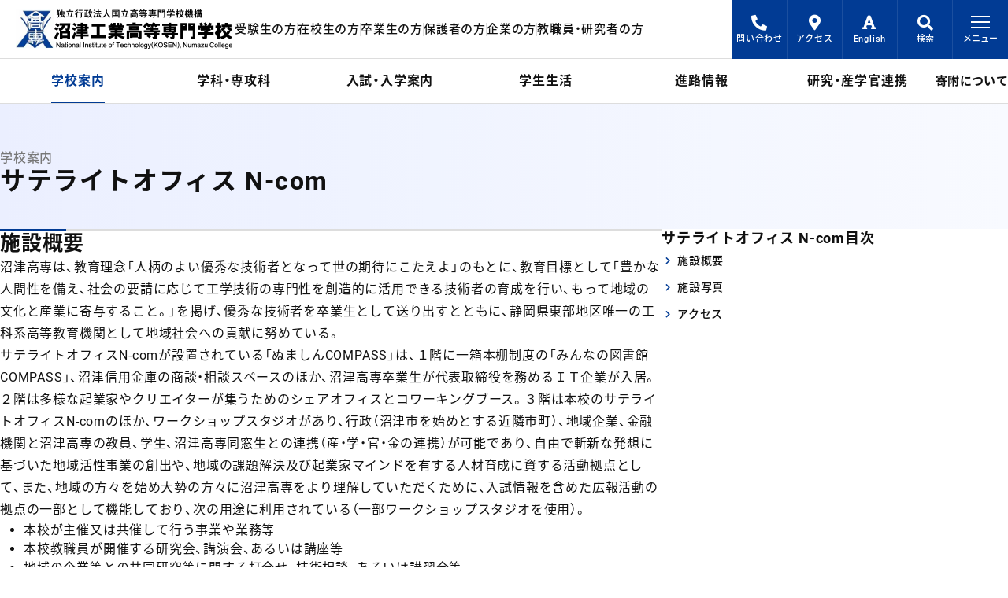

--- FILE ---
content_type: text/html; charset=UTF-8
request_url: https://www.numazu-ct.ac.jp/college/satelliteoffice/
body_size: 9234
content:
<!DOCTYPE html>
<html lang="ja">
<head prefix="og: http://ogp.me/ns# fb: http://ogp.me/ns/fb# website: http://ogp.me/ns/website#">
    <!-- Google tag (gtag.js) -->
    <script async src="https://www.googletagmanager.com/gtag/js?id=G-108NPTT0GS" nonce="paX0gkemf98rmxLPKR1vxljXxwaIdo8J"></script>
    <script nonce="paX0gkemf98rmxLPKR1vxljXxwaIdo8J">
        window.dataLayer = window.dataLayer || [];
        function gtag(){dataLayer.push(arguments);}
        gtag('js', new Date());
        gtag('config', 'G-108NPTT0GS');
    </script>
    <meta http-equiv="X-UA-Compatible" content="IE=edge">
    <meta name="viewport" content="width=device-width, viewport-fit=cover">
    <meta name="format-detection" content="telephone=no">
    <meta charset="UTF-8">
            <meta name="canonical" content="https://www.numazu-ct.ac.jp/college/satelliteoffice/">
            <title>サテライトオフィス N-com | 独立行政法人国立高等専門学校機構　沼津工業高等専門学校</title>
    <meta property="og:site_name" content="独立行政法人国立高等専門学校機構　沼津工業高等専門学校">
        <meta name="description" content="静岡県・沼津市にある国立沼津工業高等専門学校《沼津高専》の公式サイトはこちら。">
    <meta property="og:title" content="  サテライトオフィス N-com">
    <meta property="og:site_name" content="独立行政法人国立高等専門学校機構　沼津工業高等専門学校">
    <meta property="og:type" content="website">
    <meta property="og:url" content="https://www.numazu-ct.ac.jp/college/satelliteoffice/">
    <meta property="og:image" content="https://www.numazu-ct.ac.jp/image/common/ogp.png">
    <meta property="og:description" content="静岡県・沼津市にある国立沼津工業高等専門学校《沼津高専》の公式サイトはこちら。">
        <link rel="apple-touch-icon" sizes="180x180" href="/image/common/favicon/apple-touch-icon.png">
    <link rel="icon" type="image/png" sizes="32x32" href="/image/common/favicon/favicon-32x32.png">
    <link rel="icon" type="image/png" sizes="16x16" href="/image/common/favicon/favicon-16x16.png">
    <link rel="manifest" href="/image/common/favicon/site.webmanifest">
    <link rel="mask-icon" href="/image/common/favicon/safari-pinned-tab.svg" color="#1641a7">
    <link rel="shortcut icon" href="/image/common/favicon/favicon.ico">
    <meta name="msapplication-TileColor" content="#1641a7">
    <meta name="msapplication-config" content="/image/common/favicon/browserconfig.xml">
    <meta name="theme-color" content="#1641a7">
    <link rel="preload" as="font" type="font/woff2" href="/fonts/YakuHanJP/YakuHanJP-Regular.woff2" crossorigin>
    <link rel="preload" as="font" type="font/woff2" href="/fonts/YakuHanJP/YakuHanJP-Medium.woff2" crossorigin>
    <link rel="preload" as="font" type="font/woff2" href="/fonts/YakuHanJP/YakuHanJP-Bold.woff2" crossorigin>
    <link rel="preload" as="style" type="text/css" href="/css/async/font.css?230803">
    <link rel="stylesheet" href="/css/destyle/destyle.css">
    <link rel="stylesheet" href="/css/front/style.css?250807">
    <link rel="stylesheet" href="/css/front/print.css" media="print">
                <script src="/js/app.bundle.js?250717-2" async blocking="render" nonce="paX0gkemf98rmxLPKR1vxljXxwaIdo8J"></script>
    <script src="/js/font.bundle.js" async nonce="paX0gkemf98rmxLPKR1vxljXxwaIdo8J"></script>
        </head>
<body class="college" id="body">
<header class="header">
    <a href="#main" class="skip-anchor">メインコンテンツにスキップ</a>
    <div class="header-top">
        <a href="/" class="logo">
            <picture>
                <source type="image/webp" sizes="100vw" srcset="/image/common/logo_nit_320.webp 320w,/image/common/logo_nit.webp 556w">
                <img src="/image/common/logo_nit.png" loading="lazy" width="556" height="100" alt="独立行政法人国立高等専門学校機構 沼津工業高等専門学校">
            </picture>
        </a>
        <ul class="users-top">
            <li><a href="/for-admission/">受験生の方</a></li>
            <li><a href="/for-student/">在校生の方</a></li>
            <li><a href="/for-graduate/">卒業生の方</a></li>
            <li><a href="/for-parent/">保護者の方</a></li>
            <li><a href="/for-public/">企業の方</a></li>
            <li><a href="/for-teacher/">教職員・研究者の方</a></li>
            <li><a href="/for-general/">地域・一般の方</a></li>
        </ul>
    </div>
    <div class="menu-right">
        <ul>
                        <li><a href="/inquiry/"><i class="fas fa-phone-alt"></i>問い合わせ</a></li>
            <li class="access"><a href="/college/map/"><i class="fas fa-map-marker-alt"></i>アクセス</a></li>
            <li><a href="/english/"><i class="fas fa-font"></i>English</a></li>
            <li class="search">
                <button class="search-button" aria-expanded="false" id="search-closed" aria-controls="search-area"><i class="fas fa-search"></i>検索
                </button>
                <div class="search-fadein" aria-hidden="true" id="search-area" aria-labelledby="search-closed search-opened">
                    <form method="get" action="https://www.numazu-ct.ac.jp">
    <label for="searchKeyword">サイト内検索</label>
    <div class="search-box">
        <input type="text" name="s" id="searchKeyword" placeholder="検索キーワードを入力">
        <button type="submit"><i class="fas fa-search" title="検索開始"></i></button>
    </div>
</form>
                </div>
                <button class="opened" aria-expanded="false" id="search-opened" aria-controls="search-area search-button-back">
                    <span></span>
                    <span></span>
                    <span class="text">閉じる</span>
                </button>
            </li>
        </ul>
        <button class="global-menu__toggle" id="globalMenuOpen" aria-expanded="false" aria-controls="globalMenu">
            <span></span>
            <span></span>
            <span></span>
            <span class="text">メニュー</span>
        </button>
    </div>
    <nav class="global-menu" id="globalMenu" aria-hidden="true" aria-labelledby="globalMenuOpen globalMenuClose">
    <div class="container">
        <ul class="sns-link">
            <li><a href="https://twitter.com/NIT_NumazuKOSEN" target="_blank"><img src="/image/common/icon_x_black.svg" width="16" height="16" loading="lazy" alt="X"></a></li>
            <li><a href="https://www.instagram.com/nit_numazukosen/" target="_blank"><i class="fab fa-instagram"></i><span>Instagram</span></a></li>
        </ul>
        <a href="/giving/" class="button-giving">寄附について</a>
        <ul class="xs-menu">
            <li><a href="/inquiry/"><i class="fas fa-phone-alt"></i>問い合わせ一覧</a></li>
            <li><a href="/english/"><i class="fas fa-font"></i>English</a></li>
        </ul>
        <div class="all-menu">
            <ul role="tablist" class="category-menu">
                <li class="button-home">
                    <a href="/">ホーム</a>
                </li>
                <li role="presentation">
                    <button role="tab" aria-selected="true" id="学校案内メニュートグル" class="tab-button" aria-controls="学校案内メニュー">
                        学校案内
                    </button>
                </li>
                <li role="presentation">
                    <button role="tab" aria-selected="false" id="学科・専攻科メニュートグル" class="tab-button" aria-controls="学科・専攻科メニュー">
                        学科・専攻科
                    </button>
                </li>
                <li role="presentation">
                    <button role="tab" aria-selected="false" id="入試・入学案内メニュートグル" class="tab-button" aria-controls="入試・入学案内メニュー">
                        入試・入学案内
                    </button>
                </li>
                <li role="presentation">
                    <button role="tab" aria-selected="false" id="学生生活メニュートグル" class="tab-button" aria-controls="学生生活メニュー">
                        学生生活
                    </button>
                </li>
                <li role="presentation">
                    <button role="tab" aria-selected="false" id="進路情報メニュートグル" class="tab-button" aria-controls="進路情報メニュー">
                        進路情報
                    </button>
                </li>
                <li role="presentation">
                    <button role="tab" aria-selected="false" id="研究・産学官連携メニュートグル" class="tab-button" aria-controls="研究・産学官連携メニュー">
                        研究・産学官連携
                    </button>
                </li>
            </ul>
            <div class="lg-none"><a href="/">ホーム</a></div>
            <div class="tab-panel-wrapper">
                <div role="tabpanel" class="tab-panel" id="学校案内メニュー" aria-labelledby="学校案内メニュートグル" aria-hidden="false">
                    <div class="lg-none">
                        <a href="/college/">学校案内</a>
                        <button class="md-button" id="学校案内サブメニュートグル" aria-controls="学校案内サブメニュー" aria-selected="true"></button>
                    </div>
                    <dl class="global-menu__sub" id="学校案内サブメニュー" aria-labelledby="学校案内サブメニュートグル" aria-hidden="false">
                        <dt>沼津高専の理念</dt>
                        <dd>
                            <ul>
                                <li><a href="/college/policy/">教育の理念・方針</a></li>
                                <li><a href="/college/feature/">特色ある技術者教育</a></li>
                                <li><a href="/college/threepolicy/">三つのポリシー</a></li>
                            </ul>
                        </dd>
                        <dt>沼津高専の概要</dt>
                        <dd>
                            <ul>
                                <li><a href="/college/outline/">学校概要</a></li>
                                <li><a href="/college/president/">校長挨拶</a></li>
                                <li><a href="/college/purpose/">高等専門学校とは</a></li>
                                <li><a href="/college/emblem/">校章・校歌</a></li>
                                <li><a href="/college/organization/">組織</a></li>
                                <li><a href="/college/data_student/">学生定員及び現員等</a></li>
                            </ul>
                        </dd>
                        <dt>キャンパス・施設案内</dt>
                        <dd>
                            <ul>
                                <li><a href="/college/map/">アクセス・キャンパスマップ</a></li>
                                <li><a href="/college/library/">図書館</a></li>
                                <li><a href="/college/it-center/">総合情報センター</a></li>
                                <li><a href="/research/#地域創生テクノセンター">地域創生テクノセンター</a></li>
                                <li><a href="/college/k-center/">教育研究支援センター</a></li>
                                <li><a href="/college/satelliteoffice/">サテライトオフィス N-com</a></li>
                                <li><a href="/college/realestate/">グランド・建物の学外者の利用について</a></li>
                            </ul>
                        </dd>
                        <dt>情報公開</dt>
                        <dd>
                            <ul>
                                <li><a href="/college/education/">教育情報</a></li>
                                <li><a href="/college/jabee/">JABEE（教育プログラム）</a></li>
                                <li><a href="/college/kisokusyuu/">規則集</a></li>
                                <li><a href="/college/risk/">危機管理</a></li>
                                <li><a href="/college/procurement/">調達情報</a></li>
                                <li><a href="/college/prevention/">不正防止への取組み</a></li>
                                <li><a href="/college/base_rule/">ネットワーク利用に関する基本ルール</a></li>
								<li><a href="/college/socialmedia/">ソーシャルメディアを用いた情報発信</a></li>
                                <li><a href="/college/evaluation/">学校評価</a></li>
                                <li><a href="/college/parents/">独立行政法人国立高等専門学校機構保護者等に関する取扱要項</a></li>
                                <li><a href="/college/azukarikin/">預り金精算報告</a></li>
                                <li><a href="/college/magazine/">広報誌</a></li>
                                <li><a href="/college/kosen-4-0/">KOSEN 4.0</a></li>
                                <li><a href="/college/suuri_datascience_ai/">数理・データサイエンス・AI教育プログラム</a></li>
                            </ul>
                        </dd>
                    </dl>
                </div>
                <div role="tabpanel" class="tab-panel" id="学科・専攻科メニュー" aria-labelledby="学科・専攻科メニュートグル" aria-hidden="true">
                    <div class="lg-none">
                        <a href="/department/">学科・専攻科</a>
                        <button class="md-button" id="学科・専攻科サブメニュートグル" aria-controls="学科・専攻科サブメニュー" aria-selected="false"></button>
                    </div>
                    <dl class="global-menu__sub" id="学科・専攻科サブメニュー" aria-labelledby="学科・専攻科サブメニュートグル" aria-hidden="true">
                        <dt>学科</dt>
                        <dd>
                            <ul>
                                <li><a href="/department/m/">機械工学科</a></li>
                                <li><a href="/department/e/">電気電子工学科</a></li>
                                <li><a href="/department/d/">電子制御工学科</a></li>
                                <li><a href="/department/s/">制御情報工学科</a></li>
                                <li><a href="/department/c/">物質工学科</a></li>
                                <li><a href="/department/l/">教養科</a></li>
                            </ul>
                        </dd>
                        <dt>専攻科</dt>
                        <dd>
                            <ul>
                                <li><a href="/department/a/">総合システム工学専攻</a></li>
                            </ul>
                        </dd>
                    </dl>
                </div>
                <div role="tabpanel" class="tab-panel" id="入試・入学案内メニュー" aria-labelledby="入試・入学案内メニュートグル" aria-hidden="true">
                    <div class="lg-none">
                        <a href="/admission/">入試・入学案内</a>
                        <button class="md-button" id="入試・入学案内サブメニュートグル" aria-controls="入試・入学案内サブメニュー" aria-selected="false"></button>
                    </div>
                    <dl class="global-menu__sub" id="入試・入学案内サブメニュー" aria-labelledby="入試・入学案内サブメニュートグル" aria-hidden="true">
                        <dt>受験生向け特集</dt>
                        <dd>
                            <ul>
                                <li><a href="/admission/feature/">沼津高専の魅力</a></li>
                                <li><a href="/admission/girl/">わたしたち、高専ガール！！</a></li>
                                <li><a href="/admission/analysis/">数字でみる沼津高専</a></li>
                                <li><a href="/admission/question/">沼津高専Q&A</a></li>
                                <li><a href="/admission/movie/">受験生向け学校案内動画</a></li>
								<li><a href="/admission/mailnewsletter/">受験生向け配信サービス</a></li>
                            </ul>
                        </dd>
                        <dt>受験生向けイベント</dt>
                        <dd>
                            <ul>
                                <li><a href="/admission/event/">受験生向けイベントトップ</a></li>
						        <li><a href="/admission/event/trial_enrollment/">一日体験入学</a></li>
         						<li><a href="/admission/event/trial_class/">中学生のための体験授業</a></li>
                                <li><a href="/admission/event/campus_tour/">キャンパスツアー</a></li>
	         					<li><a href="/admission/event/mini-trial/">ミニミニ体験</a></li>
                                <li><a href="/admission/event/explanation/">進学説明会</a></li>
                                <li><a href="/admission/event/explanation_magazine/">進学説明会資料</a></li>
                                <li><a href="/admission/event/delivery_class/">出前授業</a></li>
                            </ul>
                        </dd>
                        <dt>入試情報</dt>
                        <dd>
                            <ul>
                                <li><a href="/admission/exam/">入試情報トップ</a></li>
                                <li><a href="/admission/exam/student_guide/">募集案内（中学生対象）</a></li>
                                <li><a href="/admission/exam/student_past/">過去の入試情報（中学生対象）</a></li>
                                <li><a href="/admission/exam/student_entry/">志願状況（中学生対象）</a></li>
                                <li><a href="/admission/exam/student_result/">合格発表（中学生対象）</a></li>
                                <li><a href="/admission/exam/transfer_guide/">募集案内（高校生対象）</a></li>
                                <li><a href="/admission/exam/transfer_past/">過去の入試情報（高校生対象）</a></li>
								<!--  コメントアウト
                                <li><a href="/admission/exam/transfer_entry/">志願状況（高校生対象）</a></li>
                                <li><a href="/admission/exam/transfer_result/">合格発表（高校生対象）</a></li>  -->
                                <li><a href="/admission/exam/advanced_guide/">募集案内（高専生・短大生対象）</a></li>
                                <li><a href="/admission/exam/advanced_past/">過去の入試情報（高専生・短大生対象）</a></li>
                                <li><a href="/admission/exam/advanced_entry/">志願状況（高専生・短大生対象）</a></li>
                                <li><a href="/admission/exam/advanced_result/">合格発表（高専生・短大生対象）</a></li>
                                <li><a href="/admission/exam/research_student/">研究生・聴講生・科目等履修生募集</a></li>
                                <li><a href="/admission/exam/freshman_explanation/">入学説明会</a></li>
                                <li><a href="/admission/exam/freshman_dormitory/">入寮について</a></li>
                                <li><a href="/admission/exam/freshman_tuition/">学費・諸経費</a></li>
                            </ul>
                        </dd>
                    </dl>
                </div>
                <div role="tabpanel" class="tab-panel" id="学生生活メニュー" aria-labelledby="学生生活メニュートグル" aria-hidden="true">
                    <div class="lg-none">
                        <a href="/campuslife/">学生生活</a>
                        <button class="md-button" id="学生生活サブメニュートグル" aria-controls="学生生活サブメニュー" aria-selected="false"></button>
                    </div>
                    <dl class="global-menu__sub" id="学生生活サブメニュー" aria-labelledby="学生生活サブメニュートグル" aria-hidden="true">
                        <dt>年間行事</dt>
                        <dd>
                            <ul>
                                <li><a href="/campuslife/calendar/">年間カレンダー</a></li>
                                <li><a href="/campuslife/entrance/">入学式について</a></li>
                                <li><a href="/campuslife/rites/">卒業証書・修了証書授与式について</a></li>
                                <li><a href="/campuslife/festival/">高専祭</a></li>
                            </ul>
                        </dd>
                        <dt>教育情報</dt>
                        <dd>
                            <ul>
                                <li><a href="/campuslife/syllabus/">カリキュラム・シラバス</a></li>
                            </ul>
                        </dd>
                        <dt>課外活動・コンテスト</dt>
                        <dd>
                            <ul>
                                <li><a href="/campuslife/festival/">高専体育大会</a></li>
                                <li><a href="/campuslife/club/">クラブ・同好会活動</a></li>
                                <li><a href="/campuslife/contest/">高専コンテスト</a></li>
                                <li><a href="/campuslife/schoolcontest/">校内コンテスト</a></li>
                            </ul>
                        </dd>
						<dt>国際交流</dt>
                        <dd>
                            <ul>
								<li><a href="/campuslife/support_for_studyabroad/">留学サポート</a></li>
								<li><a href="/campuslife/overseas_training_programme/">海外研修プログラム</a></li>
							</ul>
                        </dd>
                        <dt>授業料・諸経費・奨学金等</dt>
                        <dd>
                            <ul>
                                <li><a href="/campuslife/school_fees/">授業料・諸経費自動振替関係</a></li>
                                <li><a href="/campuslife/tuition_syuugaku/">高等教育の修学支援制度</a></li>
                                <li><a href="/campuslife/tuition/">入学料・授業料等の免除</a></li>
                                <li><a href="/campuslife/shienkin/">就学支援金</a></li>
                                <li><a href="/campuslife/scholarship_recruiting/">奨学金</a></li>
                                <li><a href="/campuslife/scholarship_list/">奨学金制度（過去募集していた奨学金）</a></li>
                                <li><a href="/campuslife/benefit/">高校生等奨学給付金</a></li>
                            </ul>
                        </dd>
                        <dt>学生生活支援</dt>
                        <dd>
                            <ul>
                                <li><a href="/campuslife/student_handbook/">学生便覧</a></li>
                                <li><a href="/campuslife/dormitory/">学生寮</a></li>
                                <li><a href="/campuslife/support/">学生生活支援室・保健室・尚友会館</a></li>
                                <li><a href="/campuslife/studysupport/">学習サポートセンター</a></li>
                                <li><a href="/campuslife/certificate/">各種証明書発行</a></li>
                                <li><a href="/campuslife/notice/">欠席・欠課に伴う提出書類</a></li>
                                <li><a href="/campuslife/infection/">学校感染症（インフルエンザ等）</a></li>
                                <li><a href="/campuslife/mailsystem/">保護者等連絡用メール配信システム</a></li>
                                <li><a href="/campuslife/prevent/">いじめ防止等基本計画</a></li>
                                <li><a href="/campuslife/weatherwarning/">気象警報に対する対応</a></li>
                                <li><a href="/covid-19/">新型コロナウイルス感染症対策</a></li>
                            </ul>
                        </dd>
                    </dl>
                </div>
                <div role="tabpanel" class="tab-panel" id="進路情報メニュー" aria-labelledby="進路情報メニュートグル" aria-hidden="true">
                    <div class="lg-none">
                        <a href="/course/">進路情報</a>
                        <button class="md-button" id="進路情報サブメニュートグル" aria-controls="進路情報サブメニュー" aria-selected="false"></button>
                    </div>
                    <dl class="global-menu__sub" id="進路情報サブメニュー" aria-labelledby="進路情報サブメニュートグル" aria-hidden="true">
                        <dt>在校生・保護者の方</dt>
                        <dd>
                            <ul>
                                <li><a href="/course/route/">進路（進学・就職）</a></li>
                                <li><a href="/course/interview/">卒業生の声</a></li>
                            </ul>
                        </dd>
                        <dt>企業の方</dt>
                        <dd>
                            <ul>
                                <li><a href="/course/joboffer/">求人のお申し込み等について</a></li>
                                <li><a href="/course/internship/">インターンシップ関係</a></li>
                            </ul>
                        </dd>
                    </dl>
                </div>
                <div role="tabpanel" class="tab-panel" id="研究・産学官連携メニュー" aria-labelledby="研究・産学官連携メニュートグル" aria-hidden="true">
                    <div class="lg-none">
                        <a href="/research/">研究・産学官連携</a>
                        <button class="md-button" id="研究・産学官連携サブメニュートグル" aria-controls="研究・産学官連携サブメニュー" aria-selected="false"></button>
                    </div>
                    <dl class="global-menu__sub" id="研究・産学官連携サブメニュー" aria-labelledby="研究・産学官連携サブメニュートグル" aria-hidden="true">
                        <dt>地域創生テクノセンター</dt>
                        <dd>
                            <ul>
                                <li><a href="/research/#地域創生テクノセンター">地域創生テクノセンター</a></li>
                            </ul>       
                        </dd>
						<dt>公開講座・セミナー・イベント等</dt>
                        <dd>
                            <ul>
                                <li><a href="/college/magazine/#テクノセンターニュース">テクノセンターニュース</a></li>
                                <li><a href="/research/techno-koukai/">公開講座</a></li>
                                <li><a href="/research/techno-event/">イベント</a></li>
								<li><a href="/research/technicalseminars/">技術セミナー</a></li>
                            </ul>       
                        </dd>
						<dt>研究・科学技術相談</dt>
                        <dd>
                            <ul>
                                <li><a href="/research/techno-seeds/">研究シーズ集</a></li>
                                <li><a href="/research/techno-soudan/">科学技術相談</a></li>
                                <li><a href="/research/techno-kyoudou/">共同研究</a></li>
                                <li><a href="/research/techno-jutaku/">受託研究</a></li>
                                <li><a href="/research/grantproject/">研究助成事業</a></li>
                                <li><a href="/research/">研究機器</a></li>
                            </ul>       
                        </dd>
						<dt>連携事業</dt>
                        <dd>
                            <ul>
                                <li><a href="/research/miraicreatelab/">未来創造ラボラトリー</a></li>
                                <li><a href="/research/f-met/">富士山麓医用機器開発エンジニア養成プログラム（F-met）</a></li>
                            </ul>       
                        </dd>
						<dt>成果・実績</dt>
                        <dd>
                            <ul>
                                <li><a href="/research/performance/">業績リスト</a></li>
                                <li><a href="/research/report/">研究報告</a></li>
                                <li><a href="/research/grant/">研究助成</a></li>
                                <li><a href="https://www.numazu-ct.ac.jp/wp-content/uploads/2023/05/2023tcenter-activities.pdf">産学官連携活動実績</a></li>
                            </ul>       
                        </dd>
						<dt>FAQ</dt>
                        <dd>
                            <ul>
                                <li><a href="/research/techno-faq/">FAQ</a></li>
                            </ul>       
                        </dd>
					</dl>
                </div>
            </div>
        </div>
        <ul class="for-users">
            <li><a href="/for-admission/">受験生の方</a></li>
            <li><a href="/for-student/">在校生の方</a></li>
            <li><a href="/for-graduate/">卒業生の方</a></li>
            <li><a href="/for-parent/">保護者の方</a></li>
            <li><a href="/for-public/">企業の方</a></li>
            <li><a href="/for-teacher/">教職員・研究者の方</a></li>
            <li><a href="/for-general/">地域・一般の方</a></li>
        </ul>
        <ul class="others">
            <li><a href="/newspaper/">メディア掲載</a></li>
            <li><a href="/recruit/">教職員採用</a></li>
            <li><a href="/links/">関連リンク</a></li>
            <li><a href="/site-map/">サイトマップ</a></li>
            <li><a href="/site-policy/">サイトポリシー</a></li>
            <li><a href="/privacy-policy/">個人情報保護方針</a></li>
            <li><a href="/inquiry/">問い合わせ一覧</a></li>
            <li><a href="/news/">お知らせ</a></li>
        </ul>
    </div>
</nav>    <button class="global-menu__toggle" id="globalMenuClose" aria-expanded="false" aria-controls="globalMenu">
        <span></span>
        <span></span>
        <span class="text">閉じる</span>
    </button>
    <nav class="main-menu container">
        <ul>
            <li class="button-home"><a href="/"><span>ホーム</span></a></li>
            <li><a href="/college/"><span>学校案内</span></a></li>
            <li><a href="/department/"><span>学科・専攻科</span></a></li>
            <li><a href="/admission/"><span>入試・入学案内</span></a></li>
            <li><a href="/campuslife/"><span>学生生活</span></a></li>
            <li><a href="/course/"><span>進路情報</span></a></li>
            <li><a href="/research/"><span>研究・産学官連携</span></a></li>
        </ul>
        <a href="/giving/" class="button-giving">寄附について</a>
    </nav>
</header>
<div class="search-button-back" id="search-button-back" aria-labelledby="search-closed search-opened" aria-hidden="true"></div>

<main class="main" id="main">
    <header class="main-header">
  <div class="container">
    <div class="page-title"><h1>サテライトオフィス N-com</h1>
 <span class="directory">学校案内</span>
</div>
  </div>
</header>
<div class="main-wrapper container">
  <aside class="page-navigation">
    <div class="page-navigation-inner">
      <a href="#contents" class="skip-anchor">目次をスキップ</a>
      <h2>サテライトオフィス N-com目次</h2>
      <ul>
        <li><a href="#施設概要">施設概要</a></li>
        <li><a href="#施設写真">施設写真</a></li>
        <li><a href="#アクセス">アクセス</a></li>
      </ul>
    </div>
  </aside>
  <div class="contents" id="contents">
    <section class="section" id="施設概要">
      <h2 class="heading-large">施設概要</h2>
      <p class="text-body">
沼津高専は、教育理念「人柄のよい優秀な技術者となって世の期待にこたえよ」のもとに、教育目標として「豊かな人間性を備え、社会の要請に応じて工学技術の専門性を創造的に活用できる技術者の育成を行い、もって地域の文化と産業に寄与すること。」を掲げ、優秀な技術者を卒業生として送り出すとともに、静岡県東部地区唯一の工科系高等教育機関として地域社会への貢献に努めている。
      </p>
      <p class="text-body">
サテライトオフィスN-comが設置されている「ぬましんCOMPASS」は、１階に一箱本棚制度の「みんなの図書館COMPASS」、沼津信用金庫の商談・相談スペースのほか、沼津高専卒業生が代表取締役を務めるＩＴ企業が入居。２階は多様な起業家やクリエイターが集うためのシェアオフィスとコワーキングブース。３階は本校のサテライトオフィスN-comのほか、ワークショップスタジオがあり、行政（沼津市を始めとする近隣市町）、地域企業、金融機関と沼津高専の教員、学生、沼津高専同窓生との連携（産・学・官・金の連携）が可能であり、自由で斬新な発想に基づいた地域活性事業の創出や、地域の課題解決及び起業家マインドを有する人材育成に資する活動拠点として、また、地域の方々を始め大勢の方々に沼津高専をより理解していただくために、入試情報を含めた広報活動の拠点の一部として機能しており、次の用途に利用されている（一部ワークショップスタジオを使用）。
      </p>
      <ul class="list-disc">
        <li>本校が主催又は共催して行う事業や業務等</li>
        <li>本校教職員が開催する研究会、講演会、あるいは講座等</li>
        <li>地域の企業等との共同研究等に関する打合せ、技術相談、あるいは講習会等</li>
        <li>学校紹介や入試情報の提供等の学校主催行事の案内（一日体験入学、学校公開、公開講座等）</br>
            学外行事への本校学生あるいは教職員等関係者の参加や広報</li>
        <li><a href="https://www.numazu-ct.ac.jp/wp-content/uploads/2025/11/N-com_r7gakuseiannnai.pdf" target="_blank" rel="noopener noreferrer" class="link-text">本校の学生の学修（研究活動含む）及び課外活動</a></li>
        <li>その他、校長がその利用を特に認めた場合</li>
      </ul>
      <p class="text-body">なお、令和6年には２階に静岡大学イノベーションオフィスと静岡県立大学サテライトオフィスが設置されたことにより３高等教育機関の連携による活動も実施している。</p>
      <p class="text-note">「N-com」は沼津高専、沼津市や沼津駅の頭文字”N”と、common（共有）、community（共同）、communication（交流）の”com”の組み合わせ</p>
    </section>
    <section class="section" id="施設写真">
      <h2 class="heading-large">施設写真</h2>
      <h3 class="heading-medium">N-com</h3>
      <div class="layout-vertical__half">
        <figure class="figure">
          <img decoding="async" src="/image/college/satelliteoffice/n-com1.jpeg" alt="N-com入口" />
        </figure>
        <figure class="figure">
          <img decoding="async" src="/image/college/satelliteoffice/n-com2.jpg" alt="N-com内部1" />
        </figure>
     </div>
      <h4 class="heading-small">N-com隣のワークショップスタジオ「BUZZ」等</h4>
      <div class="layout-vertical__half">
        <figure class="figure">
          <img decoding="async" src="/image/college/satelliteoffice/studio1.jpeg" alt="N-com隣のワークショップスタジオ1" />
        </figure>
        <figure class="figure">
          <img decoding="async" src="/image/college/satelliteoffice/studio2.jpg" alt="N-com隣のワークショップスタジオ2" />
        </figure>
      </div>
      <h3 class="heading-medium">「ぬましんCOMPASS」外観</h3>
      <div class="layout-vertical__half">
        <figure class="figure">
          <img decoding="async" src="/image/college/satelliteoffice/entrance1.jpg" alt="正面入口1" />
        </figure>
        <figure class="figure">
          <img decoding="async" src="/image/college/satelliteoffice/entrance2.jpg" alt="正面入口2" />
        </figure>
        <figure class="figure">
          <img decoding="async" src="/image/college/satelliteoffice/entrance3.jpg" alt="正面入口3" />
        </figure>
      </div>
    </section>
    <section class="section" id="アクセス">
      <h2 class="heading-large">アクセス</h2>
      <h3 class="heading-medium">住所・連絡先</h3>
      <dl class="table-line">
        <div>
          <dt>住所</dt>
          <dd>
            〒410-0056<br />
            沼津市高島町15-5「ぬましんCOMPASS」 3F
          </dd>
        </div>
        <div>
          <dt>TEL</dt>
          <dd>080-2602-2062</dd>
        </div>
        <div>
          <dt>Mail</dt>
          <dd>n-com@numazu-ct.ac.jp</dd>
        </div>
      </dl>
      <h3 class="heading-medium">N-com案内図　　【JR沼津駅より徒歩約5分 沼津高専より車で約10分】</h3>
      <div class="layout-vertical__half">
        <figure class="figure">
          <img decoding="async" src="/image/college/satelliteoffice/N-com_chizu.jpg" alt="N-com案内図1" />
        </figure>
      </div>
    </section>
  </div>
</div>
<footer class="main-footer"><nav class="local-navigation">
    <div class="container">
        <h2>学校案内一覧</h2>
        <dl class="accordion">
            <div class="accordion-item" aria-expanded="false">
                <dt class="accordion-title"><button class="accordion-toggle">沼津高専の理念</button></dt>
                <dd class="accordion-contents" aria-hidden="true">
                    <ul>
                        <li><a href="/college/policy/">教育の理念・方針</a></li>
                        <li><a href="/college/feature/">特色ある技術者教育</a></li>
                        <li><a href="/college/threepolicy/">三つのポリシー</a></li>
                    </ul>
                </dd>
            </div>
            <div class="accordion-item" aria-expanded="false">
                <dt class="accordion-title"><button class="accordion-toggle">沼津高専の概要</button></dt>
                <dd class="accordion-contents" aria-hidden="true">
                    <ul>
                        <li><a href="/college/outline/">学校概要</a></li>
                        <li><a href="/college/president/">校長挨拶</a></li>
                        <li><a href="/college/purpose/">高等専門学校とは</a></li>
                        <li><a href="/college/emblem/">校章・校歌</a></li>
                        <li><a href="/college/organization/">組織</a></li>
                        <li><a href="/college/data_student/">学生定員及び現員等</a></li>
                    </ul>
                </dd>
            </div>
            <div class="accordion-item" aria-expanded="false">
                <dt class="accordion-title"><button class="accordion-toggle">キャンパス・施設案内</button></dt>
                <dd class="accordion-contents" aria-hidden="true">
                    <ul>
                        <li><a href="/college/map/">アクセスマップ・キャンパスマップ</a></li>
                        <li><a href="/college/library/">総合メディアセンター<br />　図書館</a></li>
                        <li><a href="/college/it-center/">総合メディアセンター<br />　総合情報センター</a></li>
                        <li><a href="/research/#%E5%9C%B0%E5%9F%9F%E5%89%B5%E7%94%9F%E3%83%86%E3%82%AF%E3%83%8E%E3%82%BB%E3%83%B3%E3%82%BF%E3%83%BC">地域創生テクノセンター</a></li>
                        <li><a href="/college/k-center/">教育研究支援センター</a></li>
                        <li><a href="/college/satelliteoffice/">サテライトオフィス N-com</a></li>
                        <li><a href="/college/realestate/">グランド・建物の学外者の利用について</a></li>
                    </ul>
                </dd>
            </div>
            <div class="accordion-item" aria-expanded="false">
                <dt class="accordion-title"><button class="accordion-toggle">情報公開</button></dt>
                <dd class="accordion-contents" aria-hidden="true">
                    <ul>
                        <li><a href="/college/education/">教育情報</a></li>
                        <li><a href="/college/jabee/">JABEE（教育プログラム）</a></li>
                        <li><a href="/college/kisokusyuu/">規則集</a></li>
                        <li><a href="/college/risk/">危機管理</a></li>
                        <li><a href="/college/procurement/">調達情報</a></li>
                        <li><a href="/college/prevention/">不正防止への取組み</a></li>
                        <li><a href="/college/evaluation/">学校評価</a></li>
                        <li><a href="/college/base_rule/">ネットワーク利用に関する基本ルール</a></li>
						<li><a href="/college/socialmedia/">ソーシャルメディアを用いた情報発信</a></li>
                        <li><a href="/college/parents/">独立行政法人国立高等専門学校機構保護者等に関する取扱要項</a></li>
                        <li><a href="/college/azukarikin/">預り金精算報告</a></li>
                        <li><a href="/college/magazine/">広報誌</a></li>
                        <li><a href="/college/kosen-4-0/">KOSEN 4.0</a></li>
						<li><a href="/college/suuri_datascience_ai/">数理・データサイエンス・AI教育プログラム</a></li>
                    </ul>
                </dd>
            </div>
        </dl>
    </div>
</nav>
 <nav class="breadcrumbs container">
 <ol>
 <li><a href="https://www.numazu-ct.ac.jp">ホーム</a></li>
  <li><a href="https://www.numazu-ct.ac.jp/college/">学校案内</a></li>
  <li><span aria-current="location">サテライトオフィス N-com</span></li>
 </ol>
</nav>
<script type="application/ld+json">
 {
 "@context": "https://schema.org/",
 "@type": "BreadcrumbList",
 "itemListElement": [{
 "@type": "ListItem",
 "position": 1,
 "name": "ホーム",
 "item": "https://www.numazu-ct.ac.jp"
 },
  {
 "@type": "ListItem",
 "position": 2,
 "name": "学校案内",
 "item": "https://www.numazu-ct.ac.jp/college/"
 },
  {
 "@type": "ListItem",
 "position": 3,
 "name": "サテライトオフィス N-com"
 }]
 }
</script>
</footer>
</main>

<a href="#body" class="btn-pagetop" id="btnPagetop" aria-label="ページトップへ"><i class="fas fa-arrow-up"></i></a>
<footer class="footer">
    <nav class="navigation">
        <ul class="for-users container">
            <li><a href="/for-admission/">受験生の方</a></li>
            <li><a href="/for-student/">在校生の方</a></li>
            <li><a href="/for-graduate/">卒業生の方</a></li>
            <li><a href="/for-parent/">保護者の方</a></li>
            <li><a href="/for-public/">企業の方</a></li>
            <li><a href="/for-teacher/">教職員・研究者の方</a></li>
            <li><a href="/for-general/">地域・一般の方</a></li>
        </ul>
    </nav>
    <div class="footer-access">
        <div class="container">
            <ul class="others">
                <li><a href="/newspaper/">メディア掲載</a></li>
                <li><a href="/recruit/">教職員採用</a></li>
                <li><a href="/links/">関連リンク</a></li>
                <li><a href="/site-map/">サイトマップ</a></li>
                <li><a href="/site-policy/">サイトポリシー</a></li>
                <li><a href="/privacy-policy/">個人情報保護方針</a></li>
                <li><a href="/inquiry/">問い合わせ一覧</a></li>
                <li><a href="/news/">お知らせ</a></li>
            </ul>
            <div class="about-school">
                <div class="school-name"><span>独立行政法人 国立高等専門学校機構</span><br>沼津工業高等専門学校</div>
                <address>〒410-8501静岡県沼津市大岡3600<br><span class="tel">TEL.<a href="tel:0559212700">055-921-2700</a><abbr title="代表">（代）</abbr></span>
                </address>
                <ul class="sns-link">
                    <li><a href="https://twitter.com/NIT_NumazuKOSEN" target="_blank"><img src="/image/common/icon_x_white.svg" width="16" height="16" loading="lazy" alt="X"></a></li>
                    <li><a href="https://www.instagram.com/nit_numazukosen/" target="_blank"><i class="fab fa-instagram"></i><span>Instagram</span></a></li>
                </ul>
                <p class="copyright">© 2026 NIT, Numazu College.</p>
            </div>
        </div>
    </div>
</footer>
</body>
</html>


--- FILE ---
content_type: text/css
request_url: https://www.numazu-ct.ac.jp/css/destyle/destyle.css
body_size: 1251
content:
/*! destyle.css v3.0.0 | MIT License | https://github.com/nicolas-cusan/destyle.css */

/* Reset box-model and set borders */
/* ============================================ */

*,
::before,
::after {
    box-sizing: border-box;
    border-style: solid;
    border-width: 0;
}

/* Document */
/* ============================================ */

/**
 * 1. Correct the line height in all browsers.
 * 2. Prevent adjustments of font size after orientation changes in iOS.
 * 3. Remove gray overlay on links for iOS.
 */

html {
    line-height: 1.15; /* 1 */
    -webkit-text-size-adjust: 100%; /* 2 */
    -webkit-tap-highlight-color: transparent; /* 3*/
}

/* Sections */
/* ============================================ */

/**
 * Remove the margin in all browsers.
 */

body {
    margin: 0;
}

/**
 * Render the `main` element consistently in IE.
 */

main {
    display: block;
}

/* Vertical rhythm */
/* ============================================ */

p,
table,
blockquote,
address,
pre,
iframe,
form,
figure,
dl {
    margin: 0;
}

/* Headings */
/* ============================================ */

h1,
h2,
h3,
h4,
h5,
h6 {
    font-size: inherit;
    font-weight: inherit;
    margin: 0;
}

/* Lists (enumeration) */
/* ============================================ */

ul,
ol {
    margin: 0;
    padding: 0;
    list-style: none;
}

/* Lists (definition) */
/* ============================================ */

dt {
    font-weight: bold;
}

dd {
    margin-left: 0;
}

/* Grouping content */
/* ============================================ */

/**
 * 1. Add the correct box sizing in Firefox.
 * 2. Show the overflow in Edge and IE.
 */

hr {
    box-sizing: content-box; /* 1 */
    height: 0; /* 1 */
    overflow: visible; /* 2 */
    border-top-width: 1px;
    margin: 0;
    clear: both;
    color: inherit;
}

/**
 * 1. Correct the inheritance and scaling of font size in all browsers.
 * 2. Correct the odd `em` font sizing in all browsers.
 */

pre {
    font-family: monospace, monospace; /* 1 */
    font-size: inherit; /* 2 */
}

address {
    font-style: inherit;
}

/* Text-level semantics */
/* ============================================ */

/**
 * Remove the gray background on active links in IE 10.
 */

a {
    background-color: transparent;
    text-decoration: none;
    color: inherit;
}

/**
 * 1. Remove the bottom border in Chrome 57-
 * 2. Add the correct text decoration in Chrome, Edge, IE, Opera, and Safari.
 */

abbr[title] {
    text-decoration: underline dotted; /* 2 */
}

/**
 * Add the correct font weight in Chrome, Edge, and Safari.
 */

b,
strong {
    font-weight: bolder;
}

/**
 * 1. Correct the inheritance and scaling of font size in all browsers.
 * 2. Correct the odd `em` font sizing in all browsers.
 */

code,
kbd,
samp {
    font-family: monospace, monospace; /* 1 */
    font-size: inherit; /* 2 */
}

/**
 * Add the correct font size in all browsers.
 */

small {
    font-size: 80%;
}

/**
 * Prevent `sub` and `sup` elements from affecting the line height in
 * all browsers.
 */

sub,
sup {
    font-size: 75%;
    line-height: 0;
    position: relative;
    vertical-align: baseline;
}

sub {
    bottom: -0.25em;
}

sup {
    top: -0.5em;
}

/* Replaced content */
/* ============================================ */

/**
 * Prevent vertical alignment issues.
 */

svg,
img,
embed,
object,
iframe {
    vertical-align: bottom;
}

/* Forms */
/* ============================================ */

/**
 * Reset form fields to make them styleable.
 * 1. Make form elements stylable across systems iOS especially.
 * 2. Inherit text-transform from parent.
 */

button,
input,
optgroup,
select,
textarea {
    -webkit-appearance: none; /* 1 */
    appearance: none;
    vertical-align: middle;
    color: inherit;
    font: inherit;
    background: transparent;
    padding: 0;
    margin: 0;
    border-radius: 0;
    text-align: inherit;
    text-transform: inherit; /* 2 */
}

/**
 * Reset radio and checkbox appearance to preserve their look in iOS.
 */

[type="checkbox"] {
    -webkit-appearance: checkbox;
    appearance: checkbox;
}

[type="radio"] {
    -webkit-appearance: radio;
    appearance: radio;
}

/**
 * Correct cursors for clickable elements.
 */

button,
[type="button"],
[type="reset"],
[type="submit"] {
    cursor: pointer;
}

button:disabled,
[type="button"]:disabled,
[type="reset"]:disabled,
[type="submit"]:disabled {
    cursor: default;
}

/**
 * Improve outlines for Firefox and unify style with input elements & buttons.
 */

:-moz-focusring {
    outline: auto;
}

select:disabled {
    opacity: inherit;
}

/**
 * Remove padding
 */

option {
    padding: 0;
}

/**
 * Reset to invisible
 */

fieldset {
    margin: 0;
    padding: 0;
    min-width: 0;
}

legend {
    padding: 0;
}

/**
 * Add the correct vertical alignment in Chrome, Firefox, and Opera.
 */

progress {
    vertical-align: baseline;
}

/**
 * Remove the default vertical scrollbar in IE 10+.
 */

textarea {
    overflow: auto;
}

/**
 * Correct the cursor style of increment and decrement buttons in Chrome.
 */

[type="number"]::-webkit-inner-spin-button,
[type="number"]::-webkit-outer-spin-button {
    height: auto;
}

/**
 * 1. Correct the outline style in Safari.
 */

[type="search"] {
    outline-offset: -2px; /* 1 */
}

/**
 * Remove the inner padding in Chrome and Safari on macOS.
 */

[type="search"]::-webkit-search-decoration {
    -webkit-appearance: none;
}

/**
 * 1. Correct the inability to style clickable types in iOS and Safari.
 * 2. Fix font inheritance.
 */

::-webkit-file-upload-button {
    -webkit-appearance: button; /* 1 */
    font: inherit; /* 2 */
}

/**
 * Clickable labels
 */

label[for] {
    cursor: pointer;
}

/* Interactive */
/* ============================================ */

/*
 * Add the correct display in Edge, IE 10+, and Firefox.
 */

details {
    display: block;
}

/*
 * Add the correct display in all browsers.
 */

summary {
    display: list-item;
}

/*
 * Remove outline for editable content.
 */

[contenteditable]:focus {
    outline: auto;
}

/* Tables */
/* ============================================ */

/**
1. Correct table border color inheritance in all Chrome and Safari.
*/

table {
    border-color: inherit; /* 1 */
}

caption {
    text-align: left;
}

td,
th {
    vertical-align: top;
    padding: 0;
}

th {
    text-align: left;
    font-weight: bold;
}
